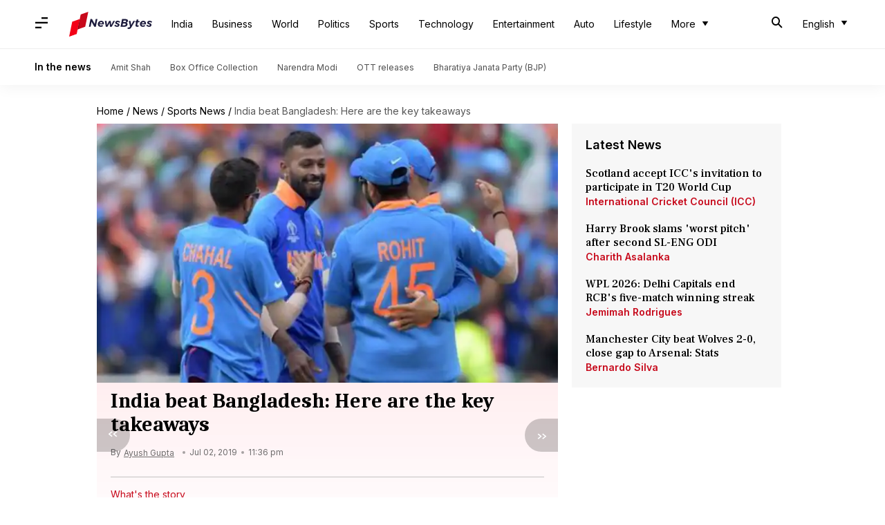

--- FILE ---
content_type: application/javascript; charset=utf-8
request_url: https://fundingchoicesmessages.google.com/f/AGSKWxVG1GF2DV3bhK5OxIScM425odU4maWbu0TgZXjiLBw30O7j-jc7eh45lIp6PcyDT9kzA8zOqmn-ePydSIUqa8CrkwvWHDqSbVgAVqd8xQyO_w25LZy0f3fZd6iHuP4K4J3Zd745UPRD2yqkb5swGAgSWJ5f5oh3IO-LCriscIJ89xzww08xQAsGfLFB/_/banners/460/eroad.php/700x90./adServerDfp./ads-module.
body_size: -1290
content:
window['1a11d67f-09bd-4f36-9480-34cf0d028859'] = true;